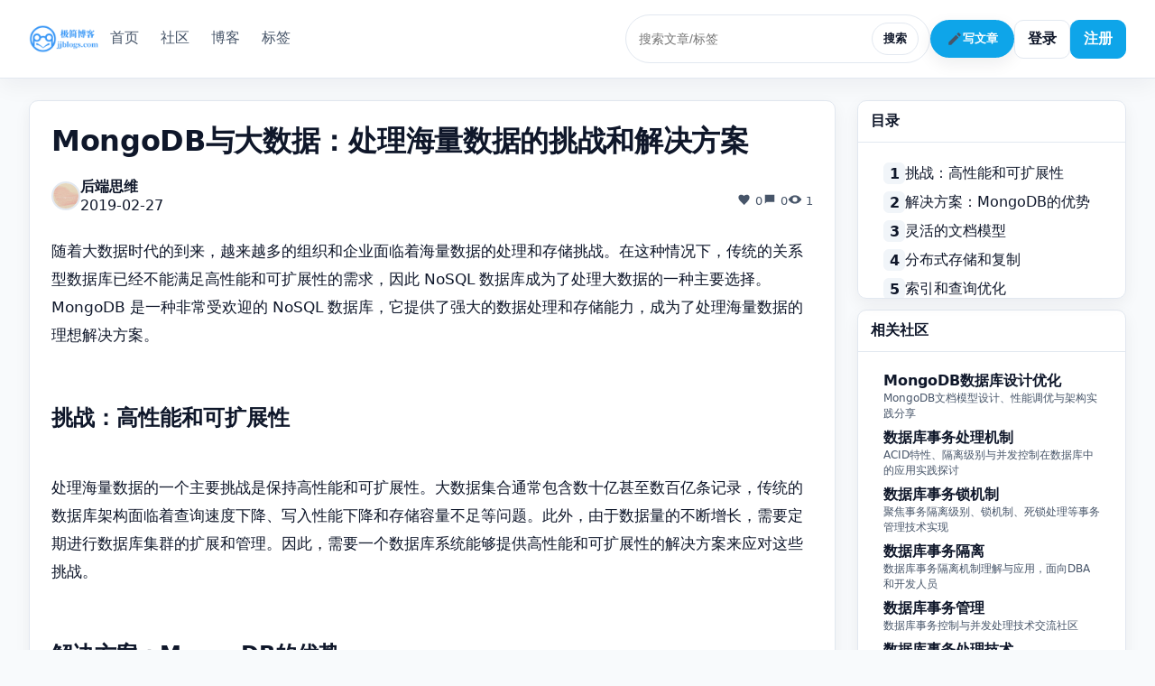

--- FILE ---
content_type: text/html;charset=UTF-8
request_url: https://www.jjblogs.com/post/888
body_size: 13160
content:
    <!doctype html>
    <html lang="zh-CN">
    <head>
        <meta charset="utf-8"/>
        <meta name="viewport" content="width=device-width, initial-scale=1"/>
            <title>MongoDB与大数据：处理海量数据的挑战和解决方案 - 极简博客</title>

        <meta name="description"
              content="MongoDB与大数据：处理海量数据的挑战和解决方案"/>
        <meta name="keywords"
              content="MongoDB"/>

        <meta property="og:title" content="MongoDB与大数据：处理海量数据的挑战和解决方案 - 极简博客"/>
        <meta property="og:description"
              content="MongoDB与大数据：处理海量数据的挑战和解决方案"/>
        <meta property="og:type" content="website"/>
        <link rel="icon" type="image/png" sizes="32x32" href="/assets/image/logo.png" />
        <link rel="shortcut icon" href="/assets/image/logo.png" type="image/png" />

        <link rel="stylesheet" href="/assets/css/style.css?v=dev"/>
        <link rel="stylesheet" href="/assets/css/user-center.css?v=dev"/>


            <script>

                var _hmt = _hmt || [];
                (function () {
                    var hm = document.createElement("script");
                    hm.src = "https://hm.baidu.com/hm.js?03a7e4e982e0678befa4f671452aa28b";
                    var s = document.getElementsByTagName("script")[0];
                    s.parentNode.insertBefore(hm, s);
                })();

            </script>

        <script>

            (function () {
                function buildHeaders(opts) {
                    var headers = Object.assign({}, (opts && opts.headers) || {});
                    if (!headers['Accept']) headers['Accept'] = 'application/json';
                    if (window.CSRF_TOKEN) headers['X-CSRF-Token'] = window.CSRF_TOKEN;
                    return headers;
                }

                function checkLoginRequired(resp) {
                    if (!resp) return false;
                    if (resp.status === 401 || resp.status === 403) return true;
                    if (resp.redirected && /\/login(\?|$)/.test(resp.url || '')) return true;
                    var ct = resp.headers && resp.headers.get && resp.headers.get('content-type');
                    if (ct && /^text\/html/i.test(ct) && (resp.redirected || /\/login(\?|$)/.test(String(resp.url || '')))) return true;
                    return false;
                }

                window.requestJson = function (url, opts) {
                    var headers = buildHeaders(opts);
                    var body = opts && opts.body;
                    var method = (opts && opts.method) || 'GET';
                    var isForm = (typeof FormData !== 'undefined') && (body instanceof FormData);
                    var isUrlEnc = (typeof URLSearchParams !== 'undefined') && (body instanceof URLSearchParams);
                    var isJsonBody = body != null && !isForm && !isUrlEnc && (headers['Content-Type'] === 'application/json' || typeof body === 'object');
                    var finalBody = body;
                    if (isJsonBody && method !== 'GET' && typeof body !== 'string') {
                        headers['Content-Type'] = headers['Content-Type'] || 'application/json';
                        finalBody = JSON.stringify(body);
                    } else if (isUrlEnc && method !== 'GET') {
                        headers['Content-Type'] = headers['Content-Type'] || 'application/x-www-form-urlencoded';
                        finalBody = body.toString();
                    }
                    var options = Object.assign({
                        headers: headers,
                        credentials: 'same-origin'
                    }, opts, {body: finalBody});
                    return fetch(url, options)
                        .then(function (r) {
                            if (checkLoginRequired(r)) throw new Error('请先登录');
                            return r.json().catch(function () {
                                return null;
                            });
                        })
                        .then(function (j) {
                            if (!j || j.code !== 200) throw new Error((j && j.message) || '网络错误');
                            return j;
                        });
                };
                window.requestData = function (url, opts) {
                    return window.requestJson(url, opts).then(function (j) {
                        return j.data;
                    });
                };
                window.requestText = function (url, opts) {
                    var headers = buildHeaders(opts);
                    var options = Object.assign({headers: headers, credentials: 'same-origin'}, opts);
                    return fetch(url, options).then(function (r) {
                        return r.text();
                    });
                };
            })();
        </script>
    </head>
    <body class="theme-minimal">
<header class="site-header">
    <div class="container header-inner">
        <a href="/" class="logo"><img src="/assets/image/logo_big.png" alt="极简博客" style="height:32px"/></a>
        <nav class="main-nav">
            <a href="/" class="">首页</a>
            <a href="/communities" class="">社区</a>
            <a href="/blog" class="active">博客</a>
            <a href="/tags" class="">标签</a>

        </nav>
        <div class="header-actions">
                <div class="search-box">
                    <input id="top-search" type="text" value="" placeholder="搜索文章/标签"/>
                    <button id="top-search-btn">搜索</button>
                </div>

                <button id="write-btn" class="accent">
                    <svg class="icon" width="18" height="18" viewBox="0 0 24 24" fill="currentColor" aria-hidden="true"><path d="M3 17.25V21h3.75L17.81 9.94l-3.75-3.75L3 17.25zM20.71 7.04a1 1 0 000-1.41l-2.34-2.34a1 1 0 00-1.41 0l-1.83 1.83 3.75 3.75 1.83-1.83z"/></svg>
                    写文章
                </button>
                <a class="button" href="/login">登录</a>
                <a class="button accent" href="/register">注册</a>
        </div>
    </div>
</header>

  <link rel="stylesheet" href="https://cdn.jsdelivr.net/npm/prismjs@1.29.0/themes/prism-tomorrow.css" />
  <link rel="stylesheet" href="https://cdn.jsdelivr.net/npm/prismjs@1.29.0/plugins/toolbar/prism-toolbar.css" />
  <link rel="stylesheet" href="https://cdn.jsdelivr.net/npm/prismjs@1.29.0/plugins/line-numbers/prism-line-numbers.css" />

  <main class="container container-wide layout post-layout" data-post-id="888">
    <section>
      <article class="card">
        <div class="content">
          <h1 class="title post-title">MongoDB与大数据：处理海量数据的挑战和解决方案</h1>
          <div class="card-header">
            <div class="avatar">
                <img src="//codeasks.oss-cn-zhangjiakou.aliyuncs.com/codeasks/mblog/logo/21.jpg" alt="后端思维">
            </div>
            <div class="meta">
              <a href="/users/21" class="author">后端思维</a>
              <span class="date-relative" data-ts="2019-02-27T21:51:40+08:00">2019-02-27T21:51:40+08:00</span>
            </div>
            <div class="stats header-stats">
              <span>
                <svg class="icon" width="16" height="16" viewBox="0 0 24 24" fill="currentColor" aria-hidden="true"><path d="M12 21.35l-1.45-1.32C5.4 15.36 2 12.28 2 8.5c0-2.5 2-4.5 4.5-4.5 1.74 0 3.41.81 4.5 2.09C12.59 4.81 14.26 4 16 4c2.5 0 4.5 2 4.5 4.5 0 3.78-3.4 6.86-8.05 11.54L12 21.35z"/></svg>
                0
              </span>
              <span>
                <svg class="icon" width="16" height="16" viewBox="0 0 24 24" fill="currentColor" aria-hidden="true"><path d="M4 4h16v12H7l-3 3V4z"/></svg>
                0
              </span>
              <span>
                <svg class="icon" width="16" height="16" viewBox="0 0 24 24" fill="currentColor" aria-hidden="true"><path d="M12 5c-7 0-11 7-11 7s4 7 11 7 11-7 11-7-4-7-11-7zm0 11a4 4 0 110-8 4 4 0 010 8z"/></svg>
                <span id="view-count">0</span>
              </span>
            </div>
          </div>
          <div id="post-body" class="post-body"><p>随着大数据时代的到来，越来越多的组织和企业面临着海量数据的处理和存储挑战。在这种情况下，传统的关系型数据库已经不能满足高性能和可扩展性的需求，因此 NoSQL 数据库成为了处理大数据的一种主要选择。MongoDB 是一种非常受欢迎的 NoSQL 数据库，它提供了强大的数据处理和存储能力，成为了处理海量数据的理想解决方案。</p>
<h2>挑战：高性能和可扩展性</h2>
<p>处理海量数据的一个主要挑战是保持高性能和可扩展性。大数据集合通常包含数十亿甚至数百亿条记录，传统的数据库架构面临着查询速度下降、写入性能下降和存储容量不足等问题。此外，由于数据量的不断增长，需要定期进行数据库集群的扩展和管理。因此，需要一个数据库系统能够提供高性能和可扩展性的解决方案来应对这些挑战。</p>
<h2>解决方案：MongoDB的优势</h2>
<p>MongoDB 是一种广泛使用的面向文档型的 NoSQL 数据库，它以其高性能和可扩展性而闻名。以下是 MongoDB 在处理海量数据时的一些主要优势：</p>
<h3>灵活的文档模型</h3>
<p>MongoDB 使用灵活的文档模型，使得数据的存储、查询和索引都变得更加简单和高效。每个文档都可以包含不同数量和类型的字段，无需依赖于预定义的模式。这使得 MongoDB 更适合处理包含变动结构的大量数据，比如日志文件、传感器数据等。</p>
<h3>分布式存储和复制</h3>
<p>MongoDB 使用分布式存储和复制来提供高可用性和可扩展性。通过在多个节点上复制数据，MongoDB 可以在其中任何一个节点故障时继续提供服务。此外，通过分片和分布式存储，MongoDB 可以水平扩展以适应持续增长的数据量需求。</p>
<h3>索引和查询优化</h3>
<p>MongoDB 支持多种类型的索引，包括单字段索引、组合索引和地理空间索引等。这些索引可以提供快速的查询性能，使得在海量数据中查询特定记录更加高效。此外，MongoDB 还提供了强大的查询功能，包括聚合管道、文本搜索和地理空间查询等，以满足各种查询需求。</p>
<h3>数据分析和聚合</h3>
<p>MongoDB 自带一些数据分析和聚合工具，如聚合管道和地理位置查询，可以在海量数据中进行复杂的数据聚合和分析操作。由于 MongoDB 的文档模型和灵活的查询功能，这些工具可以轻松地处理大数据集合，提供有关数据的深入见解。</p>
<h3>生态系统和社区</h3>
<p>MongoDB 生态系统和庞大的社区为处理海量数据提供了丰富的工具和支持。例如，MongoDB 提供了一套强大的数据管理工具，如数据备份和恢复工具、数据迁移工具等。此外，MongoDB 还有大量的文档、教程和示例代码可供参考。</p>
<h2>结论</h2>
<p>MongoDB 是一种非常适合处理海量数据的 NoSQL 数据库。其灵活的文档模型、分布式存储和复制、索引和查询优化等特性，使得它成为了处理海量数据的理想解决方案。通过使用 MongoDB，组织和企业可以轻松地存储、查询和分析海量数据，从中获取有价值的见解和洞察力。</p></div>
          <div class="tags post-tags">
              <a href="/tags/MongoDB"># MongoDB</a>
          </div>
          <div class="post-actions">
            <button id="like-btn" class="button"><svg class="icon" width="16" height="16" viewBox="0 0 24 24" fill="currentColor" aria-hidden="true"><path d="M12 21.35l-1.45-1.32C5.4 15.36 2 12.28 2 8.5c0-2.5 2-4.5 4.5-4.5 1.74 0 3.41.81 4.5 2.09C12.59 4.81 14.26 4 16 4c2.5 0 4.5 2 4.5 4.5 0 3.78-3.4 6.86-8.05 11.54L12 21.35z"/></svg> 喜欢 <span id="like-count">0</span></button>
            <button id="collect-btn" class="button"><svg class="icon" width="16" height="16" viewBox="0 0 24 24" fill="currentColor" aria-hidden="true"><path d="M6 4h12a2 2 0 0 1 2 2v15l-8-4-8 4V6a2 2 0 0 1 2-2z"/></svg> <span class="label">收藏</span> <span id="fav-count">0</span></button>
            <button id="share-btn" class="button"><svg class="icon" width="16" height="16" viewBox="0 0 24 24" fill="currentColor" aria-hidden="true"><path d="M3.9 12a5 5 0 0 1 5-5h3v2h-3a3 3 0 0 0 0 6h3v2h-3a5 5 0 0 1-5-5zm7.2-3h3a5 5 0 0 1 0 10h-3v-2h3a3 3 0 0 0 0-6h-3V9z"/></svg> <span class="label">分享</span></button>
          </div>
        </div>
      </article>

      <!-- Ad Slot: PC Post Detail Middle -->
  <div class="widget ad-widget" style="margin-top:15px; background:#fff; border-radius:8px; padding:15px; box-shadow:0 1px 3px rgba(0,0,0,0.05);">
    <div class="widget-head" style="margin-bottom:10px; font-weight:600; color:#333;">相关推荐</div>
    <div class="widget-body">
        <div style="text-align:center; padding:30px 0; background:#f9fafb; border:1px dashed #e5e7eb; border-radius:4px;">
          
              <div style="font-size:14px; color:#6b7280; font-weight:500;">广告位招租</div>
                <div style="margin-top:8px;">
                    <a href="#" class="contact-us-trigger" data-contact-prefill="广告投放咨询" style="display:inline-block; font-size:12px; color:#2563eb; text-decoration:none; padding:4px 12px; border:1px solid #2563eb; border-radius:100px; transition:all 0.2s;">联系管理员投放</a>
                </div>
        </div>
    </div>
  </div>

      <section class="card similar-card">
        <div class="content">
          <div class="section-head"><h3>相似文章</h3></div>
          <ul id="similar-list" class="similar-list"></ul>
        </div>
      </section>


      <section class="card comments-card">
        <div class="content">
          <div class="comments-head">
            <h3>评论 <span id="comment-count" class="count">(0)</span></h3>
          </div>
          <form id="comment-form" class="comment-form">
            <div class="editor-toolbar">
              <button type="button" class="button" data-edit="bold">加粗</button>
              <button type="button" class="button" data-edit="italic">斜体</button>
              <button type="button" class="button" data-edit="link">链接</button>
              <button type="button" class="button" id="comment-emoji">表情</button>
              <label for="comment-image" class="button">图片</label>
              <input id="comment-image" type="file" accept="image/*" class="visually-hidden" />
            </div>
            <div id="comment-editor" class="editor" contenteditable="true" placeholder="写下你的看法..."></div>
            <div class="editor-status"><span id="editor-count">0</span>/2000</div>
            <div class="comment-form-actions">
              <button type="submit" id="comment-submit" class="button accent">发表评论</button>
            </div>
          </form>
          <div id="comments-list" class="comments-list" data-render="fragment"></div>
          <div class="load-more"><button id="comments-load-more" class="button">加载更多</button></div>
        </div>
      </section>
    </section>

    <aside class="sidebar">
      <div class="widget toc">
        <div class="widget-head"><h3>目录</h3></div>
        <div class="widget-body">
          <ul id="toc" class="ranking"></ul>
        </div>
      </div>
      <div class="widget" id="related-communities-widget" style="margin-top:12px;">
        <div class="widget-head"><h3>相关社区</h3></div>
        <div class="widget-body">
          <ul class="ranking" id="related-communities-list"><li style="color:var(--text-soft);">加载中...</li></ul>
        </div>
      </div>
  <div class="widget ad-widget" style="margin-top:15px; background:#fff; border-radius:8px; padding:15px; box-shadow:0 1px 3px rgba(0,0,0,0.05);">
    <div class="widget-head" style="margin-bottom:10px; font-weight:600; color:#333;">推广</div>
    <div class="widget-body">
        <div style="text-align:center; padding:30px 0; background:#f9fafb; border:1px dashed #e5e7eb; border-radius:4px;">
          
              <div style="font-size:14px; color:#6b7280; font-weight:500;">广告位招租</div>
                <div style="margin-top:8px;">
                    <a href="#" class="contact-us-trigger" data-contact-prefill="广告投放咨询" style="display:inline-block; font-size:12px; color:#2563eb; text-decoration:none; padding:4px 12px; border:1px solid #2563eb; border-radius:100px; transition:all 0.2s;">联系管理员投放</a>
                </div>
        </div>
    </div>
  </div>
    </aside>
  </main>

    <script src="https://cdn.jsdelivr.net/npm/prismjs@1.29.0/components/prism-core.min.js"></script>
    <script src="https://cdn.jsdelivr.net/npm/prismjs@1.29.0/plugins/autoloader/prism-autoloader.min.js"></script>
    <script src="https://cdn.jsdelivr.net/npm/prismjs@1.29.0/plugins/line-numbers/prism-line-numbers.min.js"></script>
    <script src="https://cdn.jsdelivr.net/npm/prismjs@1.29.0/plugins/toolbar/prism-toolbar.min.js"></script>
    <script src="https://cdn.jsdelivr.net/npm/prismjs@1.29.0/plugins/show-language/prism-show-language.min.js"></script>
    <script src="https://cdn.jsdelivr.net/npm/prismjs@1.29.0/plugins/copy-to-clipboard/prism-copy-to-clipboard.min.js"></script>
    <script>
      Prism.plugins.autoloader.languages_path = 'https://cdn.jsdelivr.net/npm/prismjs@1.29.0/components/';
      document.querySelectorAll('#post-body pre[class*="language-"]').forEach(function(el){ el.classList.add('line-numbers'); });
      (function(){
        var el = document.getElementById('similar-list');
        var pid = (document.querySelector('.post-layout')||document.body).getAttribute('data-post-id');
        if (el && pid) {
          requestText('/post/' + pid + '/similar', { method:'GET', headers: { 'Accept':'text/html' } })
            .then(function(html){ el.innerHTML = html.trim(); })
            .catch(function(){});
        }
      })();
      (function(){
        var widget = document.getElementById('related-communities-widget');
        var list = document.getElementById('related-communities-list');
        var pid = (document.querySelector('.post-layout')||document.body).getAttribute('data-post-id');
        if (!widget || !list || !pid) return;
        requestText('/post/' + pid + '/related-communities', { method:'GET', headers: { 'Accept':'text/html' } })
          .then(function(html){
            var trimmed = String(html || '').trim();
            list.innerHTML = trimmed || '<li style="color:var(--text-soft);">暂无相关社区</li>';
          })
          .catch(function(){
            list.innerHTML = '<li style="color:var(--text-soft);">加载失败</li>';
          });
      })();
      (function(){
        var container = document.getElementById('comments-list');
        var moreBtn = document.getElementById('comments-load-more');
        var form = document.getElementById('comment-form');
        var editor = document.getElementById('comment-editor');
        var countEl = document.getElementById('comment-count');
        var pid = (document.querySelector('.post-layout')||document.body).getAttribute('data-post-id');
        var currentPage = 1;
        var size = 10;
        var total = 0;
        var hasMore = false;
        function confirmAction(message){
          return new Promise(function(resolve){
            var m = document.getElementById('confirm-modal');
            if (!m) {
              m = document.createElement('div'); m.id = 'confirm-modal'; m.className = 'modal'; m.style.display = 'none';
              m.innerHTML = '<div class="modal-backdrop"></div>' +
                '<div class="modal-content">' +
                '<div class="modal-head"><h4>确认操作</h4></div>' +
                '<div class="modal-body"><p id="confirm-text"></p></div>' +
                '<div class="modal-actions"><button id="confirm-cancel" class="button">取消</button><button id="confirm-ok" class="button accent">删除</button></div>' +
                '</div>';
              document.body.appendChild(m);
            }
            var textEl = m.querySelector('#confirm-text'); if (textEl) textEl.textContent = String(message||'确认继续？');
            m.style.display = '';
            function close(){ m.style.display = 'none'; }
            var okBtn = m.querySelector('#confirm-ok');
            var cancelBtn = m.querySelector('#confirm-cancel');
            function onBackdrop(e){ if (e.target.classList && e.target.classList.contains('modal-backdrop')) { close(); resolve(false); } }
            function onOk(){ close(); resolve(true); }
            function onCancel(){ close(); resolve(false); }
            m.addEventListener('click', onBackdrop, { once: true });
            okBtn && okBtn.addEventListener('click', onOk, { once: true });
            cancelBtn && cancelBtn.addEventListener('click', onCancel, { once: true });
          });
        }
        function normalizeCommentActions(root){
          try {
            var scope = root || container;
            if (!scope) return;
            scope.querySelectorAll('.comment .comment-actions').forEach(function(actions){
              var likeBtn = actions.querySelector('.like-btn');
              if (likeBtn) {
                likeBtn.setAttribute('aria-label','赞同');
                // 移除按钮内的纯文本节点，保留图标与数量
                Array.prototype.slice.call(likeBtn.childNodes).forEach(function(n){ if (n.nodeType === 3) { likeBtn.removeChild(n); } });
                var lcInBtn = likeBtn.querySelector('.like-count');
                var lcSibling = !lcInBtn ? actions.querySelector(':scope > .like-count') : null;
                if (lcSibling) { likeBtn.appendChild(lcSibling); }
              }
              var replyBtn = actions.querySelector('.reply-btn');
              if (replyBtn) {
                replyBtn.setAttribute('aria-label','回复');
                Array.prototype.slice.call(replyBtn.childNodes).forEach(function(n){ if (n.nodeType === 3) { replyBtn.removeChild(n); } });
              }
              var delBtn = actions.querySelector('.delete-btn');
              if (delBtn) {
                delBtn.setAttribute('aria-label','删除');
                Array.prototype.slice.call(delBtn.childNodes).forEach(function(n){ if (n.nodeType === 3) { delBtn.removeChild(n); } });
              }
            });
          } catch(_) {}
        }
        function update(){ if (!moreBtn) return; moreBtn.style.display = hasMore ? '' : 'none'; }
        function request(url, opts){
          return requestData(url, opts);
        }
        function appendHtml(html){
          var tmp = document.createElement('div'); tmp.innerHTML = html.trim();
          var nodes = Array.prototype.slice.call(tmp.querySelectorAll('.comment'));
          var roots = nodes.filter(function(n){ return !n.classList.contains('reply'); });
          var replies = nodes.filter(function(n){ return n.classList.contains('reply'); });
          roots.forEach(function(n){ container.appendChild(n); });
          replies.forEach(function(n){
            if (container.contains(n)) return;
            var pid = n.getAttribute('data-pid');
            var parent = pid ? container.querySelector('.comment[data-id="' + pid + '"]') : null;
            if (parent) {
              var rwrap = parent.querySelector('.replies');
              if (!rwrap) { rwrap = document.createElement('div'); rwrap.className = 'replies'; parent.appendChild(rwrap); }
              rwrap.appendChild(n);
            } else {
              container.appendChild(n);
            }
          });
          normalizeCommentActions(container);
        }
        function initialLoad(){
          if (!container || !pid) return;
          if (moreBtn) moreBtn.style.display = 'none';
          
          hasMore = (currentPage * size) < total;
          
          var qs = new URLSearchParams({ page: String(1), size: String(size) });
          requestText('/post/' + encodeURIComponent(String(pid)) + '/comments/more?' + qs.toString(), { method:'GET', headers: { 'Accept':'text/html' } })
            .then(function(html){ appendHtml(html); update(); })
            .catch(function(){ update(); });
        }
        if (moreBtn && container && pid) {
          moreBtn.addEventListener('click', function(e){
            e.preventDefault();
            moreBtn.disabled = true; moreBtn.classList.add('loading');
            var qs = new URLSearchParams({ page: String(currentPage+1), size: String(size) });
            requestText('/post/' + encodeURIComponent(String(pid)) + '/comments/more?' + qs.toString(), { method:'GET', headers: { 'Accept':'text/html' } })
              .then(function(html){
                var trimmed = html.trim();
                if (!trimmed) { moreBtn.style.display = 'none'; return; }
                appendHtml(trimmed);
                currentPage += 1; moreBtn.disabled = false; moreBtn.classList.remove('loading');
                hasMore = (currentPage * size) < total;
                update();
              })
              .catch(function(){ moreBtn.disabled = false; moreBtn.classList.remove('loading'); });
          });
        }
        var activeEditorEl = null;
        function openEmojiModal(editorEl){
          activeEditorEl = editorEl || null;
          var modal = document.getElementById('emoji-modal');
          if (modal) {
            modal.style.display = '';
            if (!modal.__boundEmoji) {
              var grid = modal.querySelector('#emoji-grid');
              var closeBtn = document.getElementById('emoji-close');
              if (grid) {
                grid.addEventListener('click', function(e){
                  var btn = e.target.closest('.emoji-item'); if (!btn) return;
                  var emoji = btn.textContent || ''; if (!emoji) return;
                  if (activeEditorEl) { activeEditorEl.focus(); document.execCommand('insertText', false, emoji); }
                  closeEmojiModal();
                });
              }
              if (closeBtn) closeBtn.addEventListener('click', function(){ closeEmojiModal(); });
              modal.addEventListener('click', function(e){ if (e.target.classList.contains('modal-backdrop')) closeEmojiModal(); });
              modal.__boundEmoji = true;
            }
          }
        }
        function closeEmojiModal(){
          var modal = document.getElementById('emoji-modal');
          if (modal) modal.style.display = 'none';
          activeEditorEl = null;
        }
        if (container) {
          try {
            var obs = new MutationObserver(function(muts){ muts.forEach(function(m){ m.addedNodes && m.addedNodes.forEach(function(node){ if (node && node.querySelector) normalizeCommentActions(node); }); }); });
            obs.observe(container, { childList: true, subtree: true });
          } catch(_) {}
          container.addEventListener('click', function(e){
            var btn = e.target.closest('button'); if (!btn) return;
            var inlineEl = e.target.closest('.reply-inline');
            var itemEl = inlineEl || e.target.closest('.comment'); if (!itemEl) return;
            var id = Number(itemEl.getAttribute('data-id'));
            if (btn.classList.contains('like-btn')) {
              var liked = btn.classList.contains('liked');
              btn.disabled = true; btn.classList.add('loading');
              btn.classList.toggle('liked', !liked);
              request('/api/comments/' + id + '/like', { method: 'POST', body: { like: !liked } })
                .then(function(next){ var lc = itemEl.querySelector('.like-count'); if (lc) lc.textContent = String(next||0); })
                .catch(function(){ btn.classList.toggle('liked', liked); try{ showMessage('请先登录', 'error', 2500); }catch(_){} })
                .finally(function(){ btn.disabled = false; btn.classList.remove('loading'); });
            } else if (btn.classList.contains('reply-btn')) {
              var formEl = itemEl.querySelector('.reply-form'); 
              if (formEl) { 
                var show = (formEl.style.display === 'none');
                formEl.style.display = show ? '' : 'none'; 
                if (show) { 
                  var ed = formEl.querySelector('.reply-editor'); 
                  if (ed) { 
                    try { 
                      ed.focus(); 
                      var range = document.createRange(); 
                      range.selectNodeContents(ed); 
                      range.collapse(false); 
                      var sel = window.getSelection(); 
                      sel.removeAllRanges(); 
                      sel.addRange(range); 
                    } catch(_){} 
                  } 
                } 
              }
            } else if (btn.classList.contains('emoji-btn')) {
              var ed = itemEl.querySelector('.reply-editor'); openEmojiModal(ed);
            } else if (btn.classList.contains('submit-reply')) {
              var inputEl = itemEl.querySelector('.reply-input');
              var text = (inputEl && inputEl.value || '').trim();
              if (!text) {
                var editorEl = itemEl.querySelector('.reply-editor');
                text = (editorEl && editorEl.textContent || '').trim();
              }
              if (!text) return;
              btn.disabled = true; btn.classList.add('loading');
              request('/api/posts/' + pid + '/comments', { method: 'POST', body: { content: text, parentId: id } })
                .then(function(resp){
                  var parentComment = inlineEl ? inlineEl.closest('.comment') : itemEl;
                  var repliesEl = parentComment.querySelector('.replies');
                  if (!repliesEl) { repliesEl = document.createElement('div'); repliesEl.className = 'replies'; parentComment.appendChild(repliesEl); }
                  if (inlineEl || itemEl.classList.contains('reply')) {
                    var parentAuthorEl = itemEl.querySelector('.meta .author');
                    var parentAuthor = parentAuthorEl ? parentAuthorEl.textContent : '';
                    var ri = document.createElement('div'); ri.className = 'reply-inline'; ri.setAttribute('data-id', String(resp.id)); ri.setAttribute('data-pid', String(id));
                    ri.innerHTML = '<div class="reply-inline-head"><div class="meta"><span class="author">你</span> @ <span class="author">' + (parentAuthor||'') + '</span> · <span class="date-relative" data-ts="' + (resp.createdAt||'') + '">' + (resp.createdAt||'') + '</span></div><div class="comment-actions"><button class="button reply-btn" aria-label="回复"><svg class="icon" width="16" height="16" viewBox="0 0 24 24" fill="currentColor" aria-hidden="true"><path d="M4 4h16v12H7l-3 3V4z"/></svg></button><button class="button delete-btn" aria-label="删除"><svg class="icon" width="16" height="16" viewBox="0 0 24 24" fill="currentColor" aria-hidden="true"><path d="M3 6h18v2H3V6zm3 2h12v12H6V8zm3-5h6v3H9V3z"/></svg></button></div></div>' +
                                     '<div class="comment-body"></div>' +
                                     '<div class="reply-form" style="display:none;"><div class="editor-toolbar"><button type="button" class="button" data-edit="bold">加粗</button><button type="button" class="button" data-edit="italic">斜体</button><button type="button" class="button" data-edit="link">链接</button><button type="button" class="button emoji-btn">表情</button><label class="button">图片<input type="file" accept="image/*" class="visually-hidden reply-image" /></label></div><div class="editor reply-editor" contenteditable="true" placeholder="回复内容..."></div><div class="actions"><button class="button accent submit-reply">提交回复</button><button class="button cancel-reply">取消</button></div></div>';
                    var bd2 = ri.querySelector('.comment-body'); bd2.textContent = text;
                    repliesEl.appendChild(ri);
                  } else {
                    var rr = document.createElement('div'); rr.className = 'comment reply'; rr.setAttribute('data-id', String(resp.id)); rr.setAttribute('data-pid', String(id));
                    rr.innerHTML = '<div class="comment-head"><div class="avatar">你</div><div class="meta"><span class="author">你</span> · <span class="date-relative" data-ts="' + (resp.createdAt||'') + '">' + (resp.createdAt||'') + '</span></div></div>' +
                      '<div class="comment-content-row"><div class="comment-body"></div><div class="comment-actions">' +
                        '<button class="button like-btn" aria-label="赞同"><svg class="icon" width="16" height="16" viewBox="0 0 24 24" fill="currentColor" aria-hidden="true"><path d="M12 21.35l-1.45-1.32C5.4 15.36 2 12.28 2 8.5c0-2.5 2-4.5 4.5-4.5 1.74 0 3.41.81 4.5 2.09C12.59 4.81 14.26 4 16 4c2.5 0 4.5 2 4.5 4.5 0 3.78-3.4 6.86-8.05 11.54L12 21.35z"/></svg><span class="like-count">0</span></button>' +
                        '<button class="button reply-btn" aria-label="回复"><svg class="icon" width="16" height="16" viewBox="0 0 24 24" fill="currentColor" aria-hidden="true"><path d="M4 4h16v12H7l-3 3V4z"/></svg></button>' +
                        '<button class="button delete-btn" aria-label="删除"><svg class="icon" width="16" height="16" viewBox="0 0 24 24" fill="currentColor" aria-hidden="true"><path d="M3 6h18v2H3V6zm3 2h12v12H6V8zm3-5h6v3H9V3z"/></svg></button>' +
                      '</div></div>' +
                      '<div class="reply-form" style="display:none;"><div class="editor-toolbar"><button type="button" class="button" data-edit="bold">加粗</button><button type="button" class="button" data-edit="italic">斜体</button><button type="button" class="button" data-edit="link">链接</button><button type="button" class="button emoji-btn">表情</button><label class="button">图片<input type="file" accept="image/*" class="visually-hidden reply-image" /></label></div><div class="editor reply-editor" contenteditable="true" placeholder="回复内容..."></div><div class="actions"><button class="button accent submit-reply">提交回复</button><button class="button cancel-reply">取消</button></div></div>' +
                      '<div class="replies"></div>';
                    var bd = rr.querySelector('.comment-body'); bd.textContent = text;
                    repliesEl.appendChild(rr);
                    normalizeCommentActions(rr);
                  }
                  if (inputEl) { inputEl.value=''; }
                  var editorEl2 = itemEl.querySelector('.reply-editor'); if (editorEl2) { editorEl2.textContent=''; }
                  var rf = itemEl.querySelector('.reply-form'); if (rf) rf.style.display = 'none';
                })
                .catch(function(){ try{ showMessage('请先登录', 'error', 2500); }catch(_){} })
                .finally(function(){ btn.disabled = false; btn.classList.remove('loading'); });
            } else if (btn.classList.contains('delete-btn')) {
              var isReply = inlineEl ? true : itemEl.classList.contains('reply');
              confirmAction('确认删除该评论？该操作不可恢复').then(function(ok){
                if (!ok) return;
                btn.disabled = true; btn.classList.add('loading');
                requestJson('/api/posts/' + encodeURIComponent(String(pid)) + '/comments/' + String(id), { method: 'DELETE' })
                  .then(function(j){ if (!j || !j.data || j.data.ok !== true) throw new Error('error');
                    var removed = 1;
                    var parentComment2 = inlineEl ? inlineEl.closest('.comment') : itemEl;
                    var repliesEl2 = parentComment2.querySelector('.replies');
                    if (inlineEl) {
                      // remove descendants inline replies of this inline
                      if (repliesEl2) {
                        repliesEl2.querySelectorAll('.reply-inline[data-pid="' + String(id) + '"]').forEach(function(n){ n.parentNode && n.parentNode.removeChild(n); removed++; });
                      }
                      inlineEl.parentNode && inlineEl.parentNode.removeChild(inlineEl);
                    } else {
                      if (repliesEl2) {
                        repliesEl2.querySelectorAll('.comment.reply, .reply-inline').forEach(function(n){ n.parentNode && n.parentNode.removeChild(n); removed++; });
                      }
                      itemEl.parentNode && itemEl.parentNode.removeChild(itemEl);
                    }
                    var prev = (countEl && countEl.textContent) ? Number(countEl.textContent.replace(/[()]/g,'')) : 0;
                    var next = prev - removed; if (next < 0) next = 0;
                    if (countEl) countEl.textContent = '(' + String(next) + ')';
                  })
                  .catch(function(){ try{ showMessage('请先登录', 'error', 2500); }catch(_){} })
                  .finally(function(){ btn.disabled = false; btn.classList.remove('loading'); });
              });
            } else if (btn.classList.contains('cancel-reply')) {
              var inputEl2 = itemEl.querySelector('.reply-input'); if (inputEl2) inputEl2.value='';
              var editorEl3 = itemEl.querySelector('.reply-editor'); if (editorEl3) editorEl3.textContent='';
              var rf2 = itemEl.querySelector('.reply-form'); if (rf2) rf2.style.display = 'none';
            }
          });
        }
        // 评论编辑器工具栏与计数
        (function(){
          var toolbar = (form && form.querySelector('.editor-toolbar'));
          var emojiBtn = document.getElementById('comment-emoji');
          var fileInput = document.getElementById('comment-image');
          var counter = document.getElementById('editor-count');
          function updateCount(){ if (counter && editor) counter.textContent = String((editor.textContent||'').length); }
          if (toolbar && editor) {
            toolbar.addEventListener('click', function(e){
              var b = e.target.closest('button'); if (!b) return;
              var type = b.getAttribute('data-edit'); if (!type) return;
              editor.focus();
              if (type === 'bold') document.execCommand('bold');
              else if (type === 'italic') document.execCommand('italic');
              else if (type === 'link') { var url = prompt('输入链接地址'); if (url) document.execCommand('createLink', false, url); }
            });
          }
          if (emojiBtn && editor) { emojiBtn.addEventListener('click', function(){ openEmojiModal(editor); }); }
          if (fileInput && editor) {
            fileInput.addEventListener('change', function(){
              var f = fileInput.files && fileInput.files[0]; if (!f) return;
              var r = new FileReader(); r.onload = function(){ editor.focus(); document.execCommand('insertImage', false, r.result); updateCount(); }; r.readAsDataURL(f);
            });
          }
          if (editor) { editor.addEventListener('input', updateCount); updateCount(); }
        })();
        // 表情弹窗交互
        (function(){
          var modal = document.getElementById('emoji-modal'); if (!modal) return;
          var grid = modal.querySelector('#emoji-grid');
          var closeBtn = document.getElementById('emoji-close');
          if (grid) {
            grid.addEventListener('click', function(e){
              var btn = e.target.closest('.emoji-item'); if (!btn) return;
              var emoji = btn.textContent || ''; if (!emoji) return;
              if (activeEditorEl) { activeEditorEl.focus(); document.execCommand('insertText', false, emoji); }
              closeEmojiModal();
            });
          }
          if (closeBtn) closeBtn.addEventListener('click', function(){ closeEmojiModal(); });
          modal.addEventListener('click', function(e){ if (e.target.classList.contains('modal-backdrop')) closeEmojiModal(); });
        })();
        if (form && editor && container && pid) {
          var submitBtn = form.querySelector('button[type="submit"]');
          form.addEventListener('submit', function(e){
            e.preventDefault();
            var text = (editor && editor.textContent || '').trim(); if (!text) return;
            if (submitBtn) { submitBtn.disabled = true; submitBtn.classList.add('loading'); }
            request('/api/posts/' + pid + '/comments', { method: 'POST', body: { content: text } })
              .then(function(resp){ var wrap = document.createElement('div'); wrap.className = 'comment'; wrap.setAttribute('data-id', String(resp.id)); wrap.innerHTML = '<div class="comment-head"><div class="avatar">你</div><div class="meta"><span class="author">你</span> · <span class="date-relative" data-ts="' + (resp.createdAt||'') + '">' + (resp.createdAt||'') + '</span></div></div><div class="comment-content-row"><div class="comment-body"></div><div class="comment-actions"><button class="button like-btn" aria-label="赞同"><svg class="icon" width="16" height="16" viewBox="0 0 24 24" fill="currentColor" aria-hidden="true"><path d="M12 21.35l-1.45-1.32C5.4 15.36 2 12.28 2 8.5c0-2.5 2-4.5 4.5-4.5 1.74 0 3.41.81 4.5 2.09C12.59 4.81 14.26 4 16 4c2.5 0 4.5 2 4.5 4.5 0 3.78-3.4 6.86-8.05 11.54L12 21.35z"/></svg><span class="like-count">0</span></button><button class="button reply-btn" aria-label="回复"><svg class="icon" width="16" height="16" viewBox="0 0 24 24" fill="currentColor" aria-hidden="true"><path d="M4 4h16v12H7l-3 3V4z"/></svg></button><button class="button delete-btn" aria-label="删除"><svg class="icon" width="16" height="16" viewBox="0 0 24 24" fill="currentColor" aria-hidden="true"><path d="M3 6h18v2H3V6zm3 2h12v12H6V8zm3-5h6v3H9V3z"/></svg></button></div></div><div class="reply-form" style="display:none;"><div class="editor-toolbar"><button type="button" class="button" data-edit="bold">加粗</button><button type="button" class="button" data-edit="italic">斜体</button><button type="button" class="button" data-edit="link">链接</button><button type="button" class="button emoji-btn">表情</button><label class="button">图片<input type="file" accept="image/*" class="visually-hidden reply-image" /></label></div><div class="editor reply-editor" contenteditable="true" placeholder="回复内容..."></div><div class="actions"><button class="button accent submit-reply">提交回复</button><button class="button cancel-reply">取消</button></div></div><div class="replies"></div>'; var bd = wrap.querySelector('.comment-body'); bd.textContent = text; container.insertBefore(wrap, container.firstChild); normalizeCommentActions(wrap); if (editor) editor.textContent=''; var prev = (countEl && countEl.textContent) ? Number(countEl.textContent.replace(/[()]/g,'')) : 0; if (countEl) countEl.textContent = '(' + String(prev+1) + ')'; })
              .catch(function(){ try{ showMessage('请先登录', 'error', 2500); }catch(_){} })
              .finally(function(){ if (submitBtn) { submitBtn.disabled = false; submitBtn.classList.remove('loading'); } });
          });
        }
        initialLoad();
        update();
      })();

      
    </script>

  <div id="emoji-modal" class="modal" style="display:none;">
    <div class="modal-backdrop"></div>
    <div class="modal-content">
      <div class="modal-head"><h4>选择表情</h4></div>
      <div id="emoji-grid" class="emoji-grid">
        <button type="button" class="emoji-item">😀</button><button type="button" class="emoji-item">🙂</button><button type="button" class="emoji-item">😊</button><button type="button" class="emoji-item">😍</button><button type="button" class="emoji-item">😂</button><button type="button" class="emoji-item">🤣</button><button type="button" class="emoji-item">😉</button><button type="button" class="emoji-item">😎</button><button type="button" class="emoji-item">🥳</button><button type="button" class="emoji-item">😏</button>
        <button type="button" class="emoji-item">🙃</button><button type="button" class="emoji-item">😇</button><button type="button" class="emoji-item">😢</button><button type="button" class="emoji-item">😭</button><button type="button" class="emoji-item">😴</button><button type="button" class="emoji-item">😤</button><button type="button" class="emoji-item">😡</button><button type="button" class="emoji-item">😱</button><button type="button" class="emoji-item">🤔</button><button type="button" class="emoji-item">🙄</button>
        <button type="button" class="emoji-item">👍</button><button type="button" class="emoji-item">👎</button><button type="button" class="emoji-item">👏</button><button type="button" class="emoji-item">🙌</button><button type="button" class="emoji-item">✌️</button><button type="button" class="emoji-item">🤝</button><button type="button" class="emoji-item">💪</button><button type="button" class="emoji-item">🔥</button><button type="button" class="emoji-item">🎉</button><button type="button" class="emoji-item">🫶</button>
        <button type="button" class="emoji-item">❤️</button><button type="button" class="emoji-item">💔</button><button type="button" class="emoji-item">💯</button><button type="button" class="emoji-item">⭐</button><button type="button" class="emoji-item">🌟</button><button type="button" class="emoji-item">🚀</button><button type="button" class="emoji-item">☕</button><button type="button" class="emoji-item">🍻</button><button type="button" class="emoji-item">🍔</button><button type="button" class="emoji-item">🍕</button>
        <button type="button" class="emoji-item">🎁</button><button type="button" class="emoji-item">🐶</button><button type="button" class="emoji-item">🐱</button><button type="button" class="emoji-item">🌈</button><button type="button" class="emoji-item">🌞</button>
      </div>
      <div class="modal-actions"><button id="emoji-close" class="button">关闭</button></div>
    </div>
  </div>


    <div id="message-bar" class="message-bar hidden"></div>
    <button id="back-to-top" class="back-to-top hidden" aria-label="返回顶部">
        <svg class="icon" width="36" height="36" viewBox="0 0 24 24" aria-hidden="true" fill="none" stroke="#fff"
             stroke-width="5" stroke-linecap="round" stroke-linejoin="round">
            <path d="M12 19V5"/>
            <path d="M5 12l7-7 7 7"/>
        </svg>
    </button>
<footer class="site-footer" style="margin-top: 20px;">
  <div class="container footer-inner">
    <div class="links">
      <a href="/communities">社区</a>
      <a href="/blog">博客</a>
      <a href="/tags">标签</a>
      <a href="/privacy">隐私</a>
      <a href="/terms">条款</a>
      <a href="/sitemap.xml">Sitemap</a>
      <a href="/robots.txt">Robots</a>
      <a href="#" id="contact-us-link">联系我们</a>
    </div>
    <div class="info">
      <span>© 极简博客 2026</span>
        <span class="icp">京ICP备19058055号</span>
    </div>
  </div>
  <div id="contact-modal" class="modal hidden" aria-hidden="true">
    <div class="dialog">
      <div class="dialog-head">
        <h3>联系我们</h3>
        <button id="contact-close" class="button">关闭</button>
      </div>
      <div class="dialog-body">
        <div class="form-row">
          <label for="contact-name">您的称呼（可选）</label>
          <input id="contact-name" type="text" class="input" placeholder="请输入您的称呼" />
        </div>
        <div class="form-row">
          <label for="contact-contact">联系方式（必填）</label>
          <input id="contact-contact" type="text" class="input" placeholder="邮箱或手机号" required />
        </div>
        <div class="form-row">
          <label for="contact-content">留言内容（必填）</label>
          <textarea id="contact-content" class="input" rows="4" placeholder="请输入您要反馈的问题或建议" required></textarea>
        </div>
      </div>
      <div class="dialog-actions">
        <button id="contact-submit" class="button accent">发送</button>
      </div>
    </div>
  </div>
  <script src="/assets/js/main.js?v=1769671521302"></script>
</footer>
    </body>
    </html>


--- FILE ---
content_type: text/html;charset=UTF-8
request_url: https://www.jjblogs.com/post/888/similar
body_size: 376
content:
  <li>
    <a href="/post/2020575">分析大数据处理中的常见挑战和解决方案</a>
      <div class="meta">数据分析 · 大数据处理 · 挑战解决</div>
  </li>
  <li>
    <a href="/post/1174123">Serverless大数据处理：无服务器方式应对海量数据挑战</a>
      <div class="meta">Serverless · 大数据处理</div>
  </li>
  <li>
    <a href="/post/1189007">了解大数据技术 - 处理海量数据</a>
      <div class="meta">大数据</div>
  </li>
  <li>
    <a href="/post/1187060">大数据处理：利用分布式系统处理海量数据</a>
      <div class="meta">大数据</div>
  </li>
  <li>
    <a href="/post/1212166">大数据安全和隐私保护的挑战与解决方案</a>
      <div class="meta">安全 · 大数据 · 隐私保护 · 解决方案</div>
  </li>


--- FILE ---
content_type: text/html;charset=UTF-8
request_url: https://www.jjblogs.com/post/888/related-communities
body_size: 675
content:
  <li style="align-items:flex-start; gap:10px;">
    <a href="/community/32" style="flex:1; min-width:0;">
      <div style="font-weight:600; overflow:hidden; text-overflow:ellipsis; white-space:nowrap;">MongoDB数据库设计优化</div>
      <div style="font-size:12px;color:var(--text-soft);overflow:hidden;display:-webkit-box;-webkit-line-clamp:2;-webkit-box-orient:vertical;">MongoDB文档模型设计、性能调优与架构实践分享</div>
    </a>
  </li>
  <li style="align-items:flex-start; gap:10px;">
    <a href="/community/155" style="flex:1; min-width:0;">
      <div style="font-weight:600; overflow:hidden; text-overflow:ellipsis; white-space:nowrap;">数据库事务处理机制</div>
      <div style="font-size:12px;color:var(--text-soft);overflow:hidden;display:-webkit-box;-webkit-line-clamp:2;-webkit-box-orient:vertical;">ACID特性、隔离级别与并发控制在数据库中的应用实践探讨</div>
    </a>
  </li>
  <li style="align-items:flex-start; gap:10px;">
    <a href="/community/208" style="flex:1; min-width:0;">
      <div style="font-weight:600; overflow:hidden; text-overflow:ellipsis; white-space:nowrap;">数据库事务锁机制</div>
      <div style="font-size:12px;color:var(--text-soft);overflow:hidden;display:-webkit-box;-webkit-line-clamp:2;-webkit-box-orient:vertical;">聚焦事务隔离级别、锁机制、死锁处理等事务管理技术实现</div>
    </a>
  </li>
  <li style="align-items:flex-start; gap:10px;">
    <a href="/community/204" style="flex:1; min-width:0;">
      <div style="font-weight:600; overflow:hidden; text-overflow:ellipsis; white-space:nowrap;">数据库事务隔离</div>
      <div style="font-size:12px;color:var(--text-soft);overflow:hidden;display:-webkit-box;-webkit-line-clamp:2;-webkit-box-orient:vertical;">数据库事务隔离机制理解与应用，面向DBA和开发人员</div>
    </a>
  </li>
  <li style="align-items:flex-start; gap:10px;">
    <a href="/community/144" style="flex:1; min-width:0;">
      <div style="font-weight:600; overflow:hidden; text-overflow:ellipsis; white-space:nowrap;">数据库事务管理</div>
      <div style="font-size:12px;color:var(--text-soft);overflow:hidden;display:-webkit-box;-webkit-line-clamp:2;-webkit-box-orient:vertical;">数据库事务控制与并发处理技术交流社区</div>
    </a>
  </li>
  <li style="align-items:flex-start; gap:10px;">
    <a href="/community/221" style="flex:1; min-width:0;">
      <div style="font-weight:600; overflow:hidden; text-overflow:ellipsis; white-space:nowrap;">数据库事务处理技术</div>
      <div style="font-size:12px;color:var(--text-soft);overflow:hidden;display:-webkit-box;-webkit-line-clamp:2;-webkit-box-orient:vertical;">探讨ACID特性、事务隔离级别与并发控制策略经验交流</div>
    </a>
  </li>
